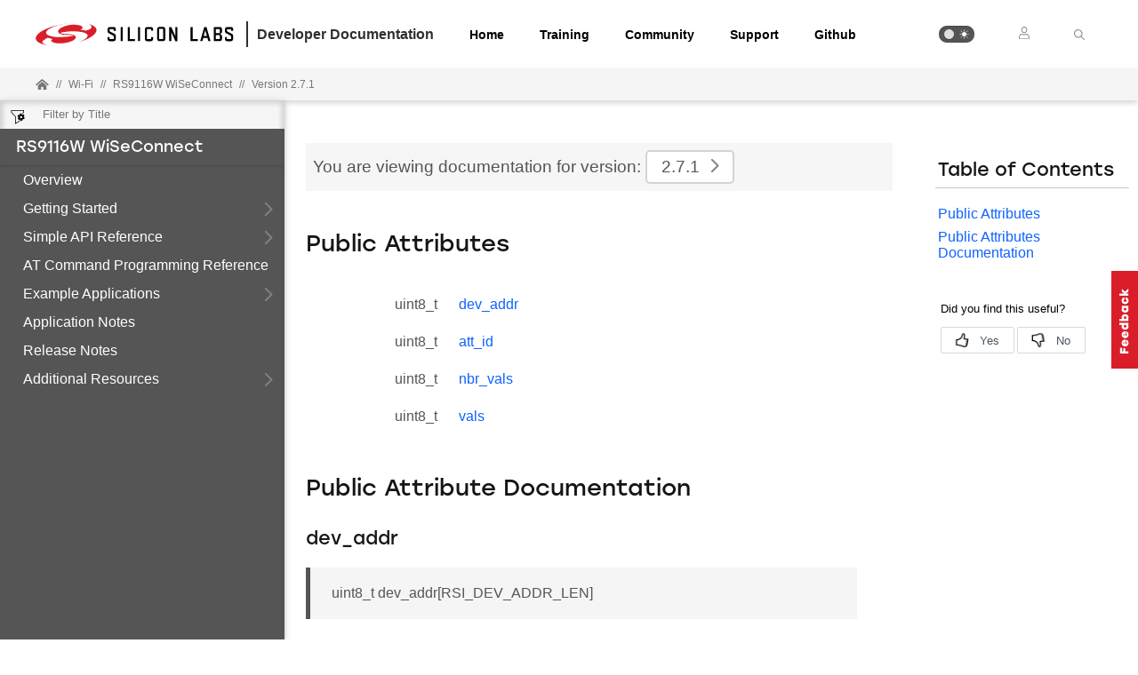

--- FILE ---
content_type: text/html; charset=utf-8
request_url: https://docs.silabs.com/rs9116-wiseconnect/2.7.1/wifibt-wc-sapi-reference/rsi-bt-req-avrcp-get-att-val-text-s
body_size: 6321
content:
<!DOCTYPE html>
<html lang="en" data-theme="light">
  <head>
    <meta charset="utf-8"/>
    <meta name="viewport" content="width=device-width, initial-scale=1.0">
    <meta name="description" content="Simple API Reference - Structrsi Bt Req Avrcp Get Att Val Text S in RS9116W WiSeConnect (v2.7.1) | Silicon Labs Docs">
    <meta name="content-type" content="Software API Documentation"/><meta name="docs-hierarchy" content="Documents,Documents|rs9116-wiseconnect,Documents|rs9116-wiseconnect|v2.7.1"/>
    <title>Structrsi Bt Req Avrcp Get Att Val Text S | Simple API Reference | RS9116W WiSeConnect | v2.7.1 | Silicon Labs</title>
    <link rel="stylesheet" href="/assets/css/tex4deur7z9.min.css">
    <link rel="canonical" href="https://docs.silabs.com/rs9116-wiseconnect/2.13.0/wifibt-wc-sapi-reference/rsi-bt-req-avrcp-get-att-val-text-s" />
    <script>__SUDS_DATA__=`{"menu":{"type":"docSpaceMenu","children":[{"type":"menuLink","text":"Overview","url":"./","docLeafId":"wifibt-wc-overview","docLeafVersion":"0.3"},{"isLeafRoot":true,"docLeafId":"wifibt-wc-getting-started-with-pc","type":"menuGroup","title":"Getting Started","children":[{"type":"menuGroup","isLeafRoot":true,"title":"Getting Started with a PC","children":[{"type":"menuLink","text":"Overview","url":"index","docLeafId":"wifibt-wc-getting-started-with-pc","docLeafVersion":"0.3"},{"type":"menuLink","text":"Setup Tera Term","url":"tera-term-setup","docLeafId":"wifibt-wc-getting-started-with-pc","docLeafVersion":"0.3"},{"type":"menuLink","text":"Update EVK Firmware","url":"update-evk-firmware","docLeafId":"wifibt-wc-getting-started-with-pc","docLeafVersion":"0.3"},{"type":"menuLink","text":"Legacy Binary Mode","url":"switch-binary-modes","docLeafId":"wifibt-wc-getting-started-with-pc","docLeafVersion":"0.3"}],"url":"./","docLeafId":"wifibt-wc-getting-started-with-pc","docLeafVersion":"0.3"},{"type":"menuLink","text":"Getting Started with EFx32","url":"./","docLeafId":"wifibt-wc-getting-started-with-efx32","docLeafVersion":"0.4"},{"type":"menuLink","text":"Getting Started with STM32","url":"./","docLeafId":"wifibt-wc-getting-started-with-stm32","docLeafVersion":"0.5"},{"type":"menuLink","text":"Evaluation Kit","url":"./","docLeafId":"wifibt-rs9116x-evk","docLeafVersion":"0.3"}]},{"type":"menuGroup","isLeafRoot":true,"title":"Simple API Reference","children":[{"type":"menuLink","text":"SAPI Overview","url":"index","docLeafId":"wifibt-wc-sapi-reference","docLeafVersion":"2.7.1"},{"type":"menuLink","text":"RS9116W Features","url":"features","docLeafId":"wifibt-wc-sapi-reference","docLeafVersion":"2.7.1"},{"type":"menuLink","text":"SAPI Architecture","url":"architecture","docLeafId":"wifibt-wc-sapi-reference","docLeafVersion":"2.7.1"},{"type":"menuLink","text":"SAPI Host Interfaces","url":"host-interfaces","docLeafId":"wifibt-wc-sapi-reference","docLeafVersion":"2.7.1"},{"type":"menuLink","text":"Opermode Parameters","url":"opermode","docLeafId":"wifibt-wc-sapi-reference","docLeafVersion":"2.7.1"},{"type":"menuLink","text":"SSL/TLS Cipher Selection","url":"ssl-ciphers-selection","docLeafId":"wifibt-wc-sapi-reference","docLeafVersion":"2.7.1"},{"type":"menuLink","text":"Timeout Indication and Recovery","url":"timeout","docLeafId":"wifibt-wc-sapi-reference","docLeafVersion":"2.7.1"},{"type":"menuLink","text":"Error Codes","url":"error-codes","docLeafId":"wifibt-wc-sapi-reference","docLeafVersion":"2.7.1"},{"type":"menuLink","text":"SAPI Reference","url":"sapi-reference","children":[],"docLeafId":"wifibt-wc-sapi-reference","docLeafVersion":"2.7.1"},{"type":"menuLink","text":"Logging User Guide","url":"logging-user-guide","docLeafId":"wifibt-wc-sapi-reference","docLeafVersion":"2.7.1"},{"type":"menuLink","text":"SAPI Changelog","url":"changelog","docLeafId":"wifibt-wc-sapi-reference","docLeafVersion":"2.7.1"},{"type":"menuLink","text":"Revision History","url":"rev-history","docLeafId":"wifibt-wc-sapi-reference","docLeafVersion":"2.7.1"}],"url":"./","docLeafId":"wifibt-wc-sapi-reference","docLeafVersion":"2.7.1"},{"type":"menuLink","text":"AT Command Programming Reference","url":"./","docLeafId":"wifibt-wc-programming-reference-manuals","docLeafVersion":"0.4"},{"isLeafRoot":true,"docLeafId":"wifibt-wc-example-applications-overview","type":"menuGroup","title":"Example Applications","children":[{"type":"menuLink","text":"Overview","url":"./","docLeafId":"wifibt-wc-example-applications-overview","docLeafVersion":"0.3"},{"type":"menuGroup","isLeafRoot":true,"title":"AT Command Examples","children":[{"type":"menuLink","text":"Overview","url":"index","docLeafId":"wifibt-wc-at-command-examples","docLeafVersion":"2.7.1"},{"type":"menuLink","text":"BLE Central","url":"ble-central-readme","docLeafId":"wifibt-wc-at-command-examples","docLeafVersion":"2.7.1"},{"type":"menuLink","text":"BLE Heart Rate Profile","url":"ble-heart-rate-profile-readme","docLeafId":"wifibt-wc-at-command-examples","docLeafVersion":"2.7.1"},{"type":"menuLink","text":"BLE Packet Error Rate","url":"ble-per-readme","docLeafId":"wifibt-wc-at-command-examples","docLeafVersion":"2.7.1"},{"type":"menuLink","text":"BLE Peripheral","url":"ble-peripheral-readme","docLeafId":"wifibt-wc-at-command-examples","docLeafVersion":"2.7.1"},{"type":"menuLink","text":"BLE Proximity Profile","url":"ble-proximity-profile-readme","docLeafId":"wifibt-wc-at-command-examples","docLeafVersion":"2.7.1"},{"type":"menuLink","text":"BT Packet Error Rate","url":"bt-per-readme","docLeafId":"wifibt-wc-at-command-examples","docLeafVersion":"2.7.1"},{"type":"menuLink","text":"BT SPP Master","url":"spp-master-readme","docLeafId":"wifibt-wc-at-command-examples","docLeafVersion":"2.7.1"},{"type":"menuLink","text":"BT SPP Slave","url":"spp-slave-readme","docLeafId":"wifibt-wc-at-command-examples","docLeafVersion":"2.7.1"},{"type":"menuLink","text":"Wi-Fi Soft AP","url":"ap-mode-readme","docLeafId":"wifibt-wc-at-command-examples","docLeafVersion":"2.7.1"},{"type":"menuLink","text":"Wi-Fi Enterprise Authentication","url":"wlan-eap-peap-station-readme","docLeafId":"wifibt-wc-at-command-examples","docLeafVersion":"2.7.1"},{"type":"menuLink","text":"Wi-Fi Firmware Update","url":"fw-update-over-wifi-readme","docLeafId":"wifibt-wc-at-command-examples","docLeafVersion":"2.7.1"},{"type":"menuLink","text":"Wi-Fi Low Power","url":"low-power-station-readme","docLeafId":"wifibt-wc-at-command-examples","docLeafVersion":"2.7.1"},{"type":"menuLink","text":"Wi-Fi Low Power + BLE","url":"low-power-station-with-ble-readme","docLeafId":"wifibt-wc-at-command-examples","docLeafVersion":"2.7.1"},{"type":"menuLink","text":"Wi-Fi Station","url":"station-mode-readme","docLeafId":"wifibt-wc-at-command-examples","docLeafVersion":"2.7.1"}],"url":"./","docLeafId":"wifibt-wc-at-command-examples","docLeafVersion":"2.7.1"},{"type":"menuGroup","isLeafRoot":true,"title":"Featured Examples","children":[{"type":"menuLink","text":"Overview","url":"index","docLeafId":"wifibt-wc-featured-examples","docLeafVersion":"2.7.1"},{"type":"menuLink","text":"BT PER - Transmit and Receive Performance and Regulatory Testing","url":"bt-per-readme","docLeafId":"wifibt-wc-featured-examples","docLeafVersion":"2.7.1"},{"type":"menuLink","text":"AWS IoT Device Shadow","url":"aws-device-shadow-readme","docLeafId":"wifibt-wc-featured-examples","docLeafVersion":"2.7.1"},{"type":"menuLink","text":"Throughput Test","url":"wlan-throughput-readme","docLeafId":"wifibt-wc-featured-examples","docLeafVersion":"2.7.1"},{"type":"menuLink","text":"BLE PER - Transmit and Receive Performance and Regulatory Testing","url":"ble-per-readme","docLeafId":"wifibt-wc-featured-examples","docLeafVersion":"2.7.1"},{"type":"menuLink","text":"Firmware Update via TCP Server","url":"firmware-update-readme","docLeafId":"wifibt-wc-featured-examples","docLeafVersion":"2.7.1"},{"type":"menuLink","text":"Transmit Performance and Regulatory Testing","url":"wlan-rf-test-readme","docLeafId":"wifibt-wc-featured-examples","docLeafVersion":"2.7.1"},{"type":"menuLink","text":"Powersave Standby Associated","url":"powersave-standby-associated-readme","docLeafId":"wifibt-wc-featured-examples","docLeafVersion":"2.7.1"}],"url":"./","docLeafId":"wifibt-wc-featured-examples","docLeafVersion":"2.7.1"},{"type":"menuGroup","isLeafRoot":true,"title":"Snippet Examples","children":[{"type":"menuLink","text":"Overview","url":"index","docLeafId":"wifibt-wc-snippet-examples","docLeafVersion":"2.7.1"},{"type":"menuLink","text":"wlan-station-ble-provisioning-AWS","url":"wlan-ble-wlan-station-ble-provisioning-aws-readme","docLeafId":"wifibt-wc-snippet-examples","docLeafVersion":"2.7.1"},{"type":"menuLink","text":"wlan-station-ble-bridge","url":"wlan-ble-wlan-station-ble-bridge-readme","docLeafId":"wifibt-wc-snippet-examples","docLeafVersion":"2.7.1"},{"type":"menuLink","text":"wlan-station-ble-provisioning","url":"wlan-ble-wlan-station-ble-provisioning-readme","docLeafId":"wifibt-wc-snippet-examples","docLeafVersion":"2.7.1"},{"type":"menuLink","text":"debug-utils-ram-dump","url":"debug-utils-ram-dump-readme","docLeafId":"wifibt-wc-snippet-examples","docLeafVersion":"2.7.1"},{"type":"menuLink","text":"wlan-power-save-deep-sleep","url":"wlan-power-save-deep-sleep-readme","docLeafId":"wifibt-wc-snippet-examples","docLeafVersion":"2.7.1"},{"type":"menuLink","text":"wlan-concurrent-mode","url":"wlan-concurrent-mode-readme","docLeafId":"wifibt-wc-snippet-examples","docLeafVersion":"2.7.1"},{"type":"menuLink","text":"wlan-ftp-client","url":"wlan-ftp-client-readme","docLeafId":"wifibt-wc-snippet-examples","docLeafVersion":"2.7.1"},{"type":"menuLink","text":"wlan-station-ping","url":"wlan-station-ping-readme","docLeafId":"wifibt-wc-snippet-examples","docLeafVersion":"2.7.1"},{"type":"menuLink","text":"wlan-socket-select-app","url":"wlan-socket-select-app-readme","docLeafId":"wifibt-wc-snippet-examples","docLeafVersion":"2.7.1"},{"type":"menuLink","text":"wlan-enterprise-client","url":"wlan-enterprise-client-readme","docLeafId":"wifibt-wc-snippet-examples","docLeafVersion":"2.7.1"},{"type":"menuLink","text":"wlan-mqtt-client","url":"wlan-mqtt-client-readme","docLeafId":"wifibt-wc-snippet-examples","docLeafVersion":"2.7.1"},{"type":"menuLink","text":"wlan-http-otaf","url":"wlan-http-otaf-readme","docLeafId":"wifibt-wc-snippet-examples","docLeafVersion":"2.7.1"},{"type":"menuLink","text":"wlan-calibration-app","url":"wlan-calibration-app-readme","docLeafId":"wifibt-wc-snippet-examples","docLeafVersion":"2.7.1"},{"type":"menuLink","text":"wlan-tcp-logging-stats","url":"wlan-tcp-logging-stats-readme","docLeafId":"wifibt-wc-snippet-examples","docLeafVersion":"2.7.1"},{"type":"menuLink","text":"wlan-three-ssl-concurrent-client-sockets","url":"wlan-three-ssl-concurrent-client-sockets-readme","docLeafId":"wifibt-wc-snippet-examples","docLeafVersion":"2.7.1"},{"type":"menuLink","text":"wlan-access-point","url":"wlan-access-point-readme","docLeafId":"wifibt-wc-snippet-examples","docLeafVersion":"2.7.1"},{"type":"menuLink","text":"wlan-aws-iot-mqtt","url":"wlan-cloud-apps-aws-iot-mqtt-readme","docLeafId":"wifibt-wc-snippet-examples","docLeafVersion":"2.7.1"},{"type":"menuLink","text":"wlan-device-shadow-logging-stats","url":"wlan-cloud-apps-aws-iot-device-shadow-logging-stats-readme","docLeafId":"wifibt-wc-snippet-examples","docLeafVersion":"2.7.1"},{"type":"menuLink","text":"wlan-azure-iot","url":"wlan-cloud-apps-azure-iot-readme","docLeafId":"wifibt-wc-snippet-examples","docLeafVersion":"2.7.1"},{"type":"menuLink","text":"wlan-tls-client","url":"wlan-tls-client-readme","docLeafId":"wifibt-wc-snippet-examples","docLeafVersion":"2.7.1"},{"type":"menuLink","text":"wlan-embedded-mqtt","url":"wlan-embedded-mqtt-readme","docLeafId":"wifibt-wc-snippet-examples","docLeafVersion":"2.7.1"},{"type":"menuLink","text":"wlan-throughput-bt-spp-ble-dual-role","url":"wlan-bt-ble-wlan-throughput-bt-spp-ble-dual-role-readme","docLeafId":"wifibt-wc-snippet-examples","docLeafVersion":"2.7.1"},{"type":"menuLink","text":"wlan-https-bt-spp-ble-dual-role","url":"wlan-bt-ble-wlan-https-bt-spp-ble-dual-role-readme","docLeafId":"wifibt-wc-snippet-examples","docLeafVersion":"2.7.1"},{"type":"menuLink","text":"ble-central","url":"ble-ble-central-readme","docLeafId":"wifibt-wc-snippet-examples","docLeafVersion":"2.7.1"},{"type":"menuLink","text":"ble-ibeacon","url":"ble-ble-ibeacon-readme","docLeafId":"wifibt-wc-snippet-examples","docLeafVersion":"2.7.1"},{"type":"menuLink","text":"ble-multiconnection-gatt-test","url":"ble-ble-multiconnection-gatt-test-readme","docLeafId":"wifibt-wc-snippet-examples","docLeafVersion":"2.7.1"},{"type":"menuLink","text":"ble-hid-on-gatt","url":"ble-hid-on-gatt-readme","docLeafId":"wifibt-wc-snippet-examples","docLeafVersion":"2.7.1"},{"type":"menuLink","text":"ble-dual-role","url":"ble-ble-dual-role-readme","docLeafId":"wifibt-wc-snippet-examples","docLeafVersion":"2.7.1"},{"type":"menuLink","text":"ble-power-save","url":"ble-ble-power-save-readme","docLeafId":"wifibt-wc-snippet-examples","docLeafVersion":"2.7.1"},{"type":"menuLink","text":"ble-white-list","url":"ble-ble-white-list-readme","docLeafId":"wifibt-wc-snippet-examples","docLeafVersion":"2.7.1"},{"type":"menuLink","text":"ble-secureconnection","url":"ble-ble-secureconnection-readme","docLeafId":"wifibt-wc-snippet-examples","docLeafVersion":"2.7.1"},{"type":"menuLink","text":"ble-privacy","url":"ble-ble-privacy-readme","docLeafId":"wifibt-wc-snippet-examples","docLeafVersion":"2.7.1"},{"type":"menuLink","text":"ble-longrange-2mbps","url":"ble-ble-longrange-2mbps-readme","docLeafId":"wifibt-wc-snippet-examples","docLeafVersion":"2.7.1"},{"type":"menuLink","text":"ble-datalength","url":"ble-ble-datalength-readme","docLeafId":"wifibt-wc-snippet-examples","docLeafVersion":"2.7.1"},{"type":"menuLink","text":"ble-heart-rate-profile","url":"ble-ble-heart-rate-profile-readme","docLeafId":"wifibt-wc-snippet-examples","docLeafVersion":"2.7.1"},{"type":"menuLink","text":"bt-ble-update-gain-table","url":"bt-ble-update-gain-table-readme","docLeafId":"wifibt-wc-snippet-examples","docLeafVersion":"2.7.1"},{"type":"menuLink","text":"bt-ble-dual-mode","url":"bt-ble-bt-ble-dual-mode-readme","docLeafId":"wifibt-wc-snippet-examples","docLeafVersion":"2.7.1"},{"type":"menuLink","text":"bt-spp-dual-role-with-secure-pairing","url":"bt-bt-spp-dual-role-with-secure-pairing-readme","docLeafId":"wifibt-wc-snippet-examples","docLeafVersion":"2.7.1"},{"type":"menuLink","text":"bt-power-save","url":"bt-bt-power-save-readme","docLeafId":"wifibt-wc-snippet-examples","docLeafVersion":"2.7.1"}],"url":"./","docLeafId":"wifibt-wc-snippet-examples","docLeafVersion":"2.7.1"}]},{"type":"menuLink","text":"Application Notes","url":"./","docLeafId":"wifibt-wc-application-notes","docLeafVersion":"0.3"},{"type":"menuLink","text":"Release Notes","url":"./","docLeafId":"wifibt-wc-release-notes","docLeafVersion":"2.7.1"},{"type":"menuGroup","title":"Additional Resources","children":[{"type":"externalMenuLink","text":"Product Information","url":"https://www.silabs.com/wireless/wi-fi"},{"type":"externalMenuLink","text":"Discussion Forum","url":"https://www.silabs.com/community"},{"type":"externalMenuLink","text":"Technical Support","url":"https://www.silabs.com/support"}]}]},"docSpace":{"docLeafIndex":{"wifibt-rs9116x-evk":"0.3","wifibt-wc-application-notes":"0.3","wifibt-wc-at-command-examples":"2.7.1","wifibt-wc-example-applications-overview":"0.3","wifibt-wc-featured-examples":"2.7.1","wifibt-wc-getting-started-with-efx32":"0.4","wifibt-wc-getting-started-with-pc":"0.3","wifibt-wc-getting-started-with-stm32":"0.5","wifibt-wc-overview":"0.3","wifibt-wc-programming-reference-manuals":"0.4","wifibt-wc-release-notes":"2.7.1","wifibt-wc-sapi-reference":"2.7.1","wifibt-wc-snippet-examples":"2.7.1"},"id":"rs9116-wiseconnect","rootDocLeaf":{"id":"wifibt-wc-overview","version":"0.3"},"title":"RS9116W WiSeConnect","version":"2.7.1","semver":"2.7.1","path":"/rs9116-wiseconnect/2.7.1/wifibt-wc-overview/"},"docLeaf":{"id":"wifibt-wc-sapi-reference","title":"Simple API Reference","version":"2.7.1","publication":{"publishDate":"2023-03-11 01:43:11","releaseToken":"e6f4e7f0-c789-44de-a707-f21f8d672fee"},"semver":"2.7.1","path":"/d/wifibt-wc-sapi-reference/2.7.1/"},"tagSet":{"type":"tagSet","tags":{"content-type":"Software API Documentation","docs-hierarchy":"Documents,Documents|rs9116-wiseconnect,Documents|rs9116-wiseconnect|v2.7.1"}},"relPath":"../../..","spacePdfExists":false,"versionsHistory":{"latest":"2.13.0","versions":["2.13.0","2.12.1","2.12","2.11.5","2.11.4","2.11.3","2.11.2","2.11.1","2.11","2.10.4","2.10.3","2.10.2","2.10.1","2.10","2.9.2","2.9.1","2.9.0","2.8.3","2.8.2","2.8.1","2.8.0","2.7.3","2.7.1","2.7","2.6","2.5","2.4"],"majorVersions":["v2"]},"leafPdfExists":false}`</script>
    <script>__HYDRATE__=`true` === 'true'</script>
    <script>_SUDS_INFO_=`{"publishDate":"2023-03-11 01:43:11","releaseToken":"e6f4e7f0-c789-44de-a707-f21f8d672fee","version":"1.57.0","shortHash":"1f54579"}`</script>
    <script>
      const html = document.querySelector('html')

      function getCurrentTheme() {
        // Check if the user has a theme preference stored in local storage
        const localStorageTheme = localStorage.getItem('theme');
        if (localStorageTheme) {
          return localStorageTheme;
        }

        const systemDark = window.matchMedia('(prefers-color-scheme: dark)');
        return systemDark.matches ? 'dark' : 'light';
      }

      html?.setAttribute('data-theme', getCurrentTheme())
    </script>
    
  <script src="//assets.adobedtm.com/3190d43a5459fc8adf7e79701f27ec76e8640f17/satelliteLib-90b20114fd9a5a718deac08d9895cd97209e7a18.js"></script>


    
  <script defer
    src="https://widget.kapa.ai/kapa-widget.bundle.js"
    data-website-id="e904ad66-07f1-4600-9d71-07208b52fe2f"
    data-bot-protection-mechanism="hcaptcha"
    data-project-name="Silicon Labs"
    data-project-color="#5b4cfe"
    data-button-bg-color="#FFF"
    data-button-hover-bg-color="#FFF"
    data-button-border="#FFF"
    data-button-text-color="#000000"
    data-button-text-font-weight="normal"
    data-project-logo="https://avatars.githubusercontent.com/u/7750191?s=280&v=4"
    data-modal-example-questions="How do I get started with Simplicity Studio for VS Code?, How do I select a protocol for my IoT project?"
    data-search-mode-enabled="true"
    data-modal-override-open-class="kapa-open"
    data-modal-override-open-class-search="kapa-search"
    data-search-result-primary-text-color="#5B4CFE"
    data-search-show-more-button-text-color="#5B4CFE"
    data-button-image-height="11,2"
    data-button-bg-color="#D91E2A"
    data-modal-disclaimer="AI content may be inaccurate. Check results. | [Terms of Use](https://www.silabs.com/about-us/legal/terms-of-use)"
    data-user-analytics-fingerprint-enabled="true"
    data-mcp-enabled = "true"
    data-mcp-server-url="https://silabs.mcp.kapa.ai"
    data-mcp-button-text = "Silicon Labs Docs MCP"
  ></script>


  </head>
  <body>
    <div class="doc_top"><div id="header"><div id="page-header" class="header"><div class="header_left"><div class="header_logo"><a href="https://docs.silabs.com"><img class="header_img" src="/assets/images/logo.svg" alt="Silabs Logo"/></a></div><div class="header_title"><div>Developer Documentation</div></div></div><div class="header_tabs"><ul class="tab_list"><li class="tab_items"><a class="header_tab" href="/" target="_blank">Home</a></li><li class="tab_items"><a class="header_tab" href="https://www.silabs.com/support/training" target="_blank" rel="noreferrer">Training</a></li><li class="tab_items"><a class="header_tab" href="https://community.silabs.com/" target="_blank" rel="noreferrer">Community</a></li><li class="tab_items"><a class="header_tab" href="https://www.silabs.com/support" target="_blank" rel="noreferrer">Support</a></li><li class="tab_items github_tab"><a class="header_tab" href="https://github.com/SiliconLabs" target="_blank" rel="noreferrer">Github</a></li></ul></div><div class="header_right"><ul class="tab_list"><li class="tab_items"><div class="theme_btn" role="button" tabindex="0" aria-label="Toggle Theme" data-theme-toggle="true"><div class="theme_indicator"></div><div class="theme_container"><div class="theme_moon_icon"></div><div class="theme_sun_icon"></div></div></div></li><li class="tab_items tab_items_user"><button><img src="/assets/images/icons/user.svg" alt="Silabs Login"/></button><ul class="nav__submenu"><li><a href="#page-header" class="nav__submenu-item">Login</a></li><li><a class="nav__submenu-item" href="https://community.silabs.com/SL_CommunitiesSelfReg">Register</a></li></ul></li><li class="tab_items kapa-open" data-test-id="header-search"><img src="/assets/images/icons/icon-ionic-ios-search.svg" alt="Silabs Search"/></li></ul></div></div></div><div class="breadcrumbs"><ul class="breadcrumb_list"><li class="breadcrumb_item home_icon"><a class="" href="https://docs.silabs.com"><img src="/assets/images/icons/home-alt.svg" alt="Silabs Home"/></a></li><li class="breadcrumb_item home-separator">//</li><li class="breadcrumb_item"><div class="doc_path"><ul class="doc_root_link"><a href="https://docs.silabs.com/wi-fi" class="doc_path_list"><span>Wi-Fi</span></a><span class="separator">//</span><a href="/rs9116-wiseconnect/2.7.1/wifibt-wc-overview/" class="doc_path_list"><span>RS9116W WiSeConnect</span></a><span class="separator">//</span><a href="/rs9116-wiseconnect/2.7.1/wifibt-wc-overview/" class="doc_path_list"><span>Version 2.7.1</span></a></ul></div></li></ul></div></div><div id="dyn-nav"><nav class="navbar"><div class="search-bar" data-test-id="mobile-search-bar"><input type="text" class="search-input" placeholder="search" value=""/><input type="button" class="search-button" data-test-id="mobile-search-open"/></div><div class="menu-icon" data-test-id="mobile-menu-open" tabindex="0" role="button"></div><div class="container"><a href="/"><img class="container-logo" src="/assets/images/logo-white-footer.png" alt="Logo"/></a></div><div class="toggle-theme-mobile-wrapper"><div class="theme_btn" role="button" tabindex="0" aria-label="Toggle Theme" data-theme-toggle="true"><div class="theme_indicator"></div><div class="theme_container"><div class="theme_moon_icon"></div><div class="theme_sun_icon"></div></div></div></div></nav><nav class="menu nocontent" data-test-id="desktop-search-bar"><div class="search-bar"><input type="button" id="filter-button" class="filter-button"/><input type="text" id="search-input" class="search-input" placeholder="Filter by Title" value=""/><div class="search-site false" tabindex="0" role="button"><ul class="not-start"></ul></div></div><div class="main" id="js-menu" data-test-id="menu"><h3 id="RS9116W WiSeConnect" data-test-id="docspace-menu-title" class="doc-object-title"><a href="/rs9116-wiseconnect/2.7.1/wifibt-wc-overview/">RS9116W WiSeConnect</a></h3><ul><li><a target="" rel="noopener noreferrer" href="/rs9116-wiseconnect/2.7.1/wifibt-wc-overview/" data-test-id="menu-link" class="">Overview<div class="menu-indicator"></div></a></li><ul><li><a href="/rs9116-wiseconnect/2.7.1/wifibt-wc-getting-started-with-pc/" data-test-id="menu-group" class="has-menu ">Getting Started<div class="right-caret"></div><div class="menu-indicator"></div></a><ul></ul></li></ul><ul><li><a href="/rs9116-wiseconnect/2.7.1/wifibt-wc-sapi-reference/" data-test-id="menu-group" class="has-menu ">Simple API Reference<div class="right-caret"></div><div class="menu-indicator"></div></a><ul></ul></li></ul><li><a target="" rel="noopener noreferrer" href="/rs9116-wiseconnect/2.7.1/wifibt-wc-programming-reference-manuals/" data-test-id="menu-link" class="">AT Command Programming Reference<div class="menu-indicator"></div></a></li><ul><li><a href="/rs9116-wiseconnect/2.7.1/wifibt-wc-example-applications-overview/" data-test-id="menu-group" class="has-menu ">Example Applications<div class="right-caret"></div><div class="menu-indicator"></div></a><ul></ul></li></ul><li><a target="" rel="noopener noreferrer" href="/rs9116-wiseconnect/2.7.1/wifibt-wc-application-notes/" data-test-id="menu-link" class="">Application Notes<div class="menu-indicator"></div></a></li><li><a target="" rel="noopener noreferrer" href="/rs9116-wiseconnect/2.7.1/wifibt-wc-release-notes/" data-test-id="menu-link" class="">Release Notes<div class="menu-indicator"></div></a></li><ul><li><a href="" data-test-id="menu-group" class="has-menu ">Additional Resources<div class="right-caret"></div><div class="menu-indicator"></div></a><ul></ul></li></ul></ul></div><div id="split-bar" role="button" tabindex="0"></div></nav></div><div class="content-area"><div class="banners-section"></div><div class="main"><main class="main-content content suds-content"><article class=""><div class="content-top"><div id="banner" class="banner">You are viewing documentation for version:<button class="version-dropdown"><span data-test-id="current-version"><button class="docspace-version"><span>2.7.1</span></button></span><div id="caret" class="right-caret" data-test-id="toggle-major-versions"></div></button></div></div><div class="textblock" data-banner-type="no-banner"><div class="decl-class-section"><h2>Public Attributes<span id="public-attr-declaration" class="self-anchor"><a class="perm" href="#public-attr-declaration">#</a></span></h2><div><div class="columns"><div class="attributename has-text-right">uint8_t</div><div class="column"><div class="attributename"><a href="#dev-addr">dev_addr</a></div><div class="classdescription"></div></div></div></div><div><div class="columns"><div class="attributename has-text-right">uint8_t</div><div class="column"><div class="attributename"><a href="#att-id">att_id</a></div><div class="classdescription"></div></div></div></div><div><div class="columns"><div class="attributename has-text-right">uint8_t</div><div class="column"><div class="attributename"><a href="#nbr-vals">nbr_vals</a></div><div class="classdescription"></div></div></div></div><div><div class="columns"><div class="attributename has-text-right">uint8_t</div><div class="column"><div class="attributename"><a href="#vals">vals</a></div><div class="classdescription"></div></div></div></div></div><div class="def-class-section"><h2>Public Attribute Documentation<span id="public-attr-definition" class="self-anchor"><a class="perm" href="#public-attr-definition">#</a></span></h2><div><h3>dev_addr<span id="dev-addr" class="self-anchor"><a class="perm" href="#dev-addr">#</a></span></h3><blockquote>uint8_t dev_addr[RSI_DEV_ADDR_LEN]</blockquote><br/></div><div><h3>att_id<span id="att-id" class="self-anchor"><a class="perm" href="#att-id">#</a></span></h3><blockquote>uint8_t att_id</blockquote><br/></div><div><h3>nbr_vals<span id="nbr-vals" class="self-anchor"><a class="perm" href="#nbr-vals">#</a></span></h3><blockquote>uint8_t nbr_vals</blockquote><br/></div><div><h3>vals<span id="vals" class="self-anchor"><a class="perm" href="#vals">#</a></span></h3><blockquote>uint8_t vals[RSI_MAX_ATT]</blockquote><br/></div></div></div></article><footer class="footer-commons-msg"></footer><div class="light_theme hidden-lg" ub-in-page="634f96f53042a864e44b82f8"></div><div class="dark_theme hidden-lg" ub-in-page="6735652b86eaf07b7012c67e"></div><div id="page-nav-buttons" class="page-nav-buttons"></div></main><aside class="toc-aside aside-anchor"><div class="table-content"><h3>Table of Contents</h3><hr/><ul class="toc"><li><a class="toc-items" href="#public-attr-declaration" title="Public Attributes">Public Attributes</a></li><li><a class="toc-items" href="#public-attr-definition" title="Public Attributes Documentation">Public Attributes Documentation</a></li></ul></div><div class="light_theme" ub-in-page="634f96f53042a864e44b82f8"></div><div class="dark_theme" ub-in-page="672d9888dabb5767bd72b6f5"></div></aside></div><footer class="suds-footer"><div class="suds-footer-logo-link"><img class="suds-footer-logo" src="/assets/images/logo-white-footer.png" alt="Logo"/><div class="suds-footer-links"><a href="/rs9116-wiseconnect/2.7.1/version-history" target="_blank" rel="noopener noreferrer">Version History</a><a href="https://www.silabs.com" target="_blank" rel="noopener noreferrer">Support</a><a href="https://www.silabs.com/about-us" target="_blank" rel="noopener noreferrer">About Us</a><a href="https://community.silabs.com/" target="_blank" rel="noopener noreferrer">Community</a><a href="https://www.silabs.com/about-us/contact-us" target="_blank" rel="noopener noreferrer">Contact Us</a><a href="https://www.silabs.com/about-us/legal" target="_blank" rel="noopener noreferrer">Privacy and Terms</a><a href="mailto:feedback@silabs.com" target="_blank" rel="noopener noreferrer">Site Feedback</a></div></div><div class="suds-footer-copyright">Copyright © 2026 Silicon Laboratories. All rights reserved.</div></footer></div>
    
  <script type="text/javascript">
    try {
       _satellite.pageBottom();
    } catch(err) {
       console.log("Adobe DTM (Analytics) _satellite has not been loaded. Is there any chance you're using an AdBlocker?");
    }
  </script>


    <!-- begin usabilla embed code -->
<script>/*{literal}<![CDATA[*/window.usabilla||function(){var a=window,d=a.document,c={},f=d.createElement("div"),h=!1,a=a.usabilla=function(){(c.a=c.a||[]).push(arguments)};a._=c;c.ids={};f.style.display="none";(function(){if(!d.body)return setTimeout(arguments.callee,100);d.body.insertBefore(f,d.body.firstChild).id="usabilla";h=!0})();a.load=function(a,g,k){if(!c.ids[g]){var e=c.ids={};e.url="//"+a+"/"+g+".js?s1";e.config=k;setTimeout(function(){if(!h)return setTimeout(arguments.callee,100);var b=d.createElement("iframe"),a;b.id="usabilla-"+g;/MSIE[ ]+6/.test(navigator.userAgent)&&(b.src="javascript:false");f.appendChild(b);try{b.contentWindow.document.open()}catch(c){e.domain=d.domain,a="javascript:var d=document.open();d.domain='"+e.domain+"';",b.src=a+"void(0);"}try{var l=b.contentWindow.document;l.write(["<!DOCTYPE html><html><head></head><body onload=\"var d = document;d.getElementsByTagName('head')[0].appendChild(d.createElement('script')).src='",e.url,"'\"></body></html>"].join(""));l.close()}catch(m){b.src=a+'d.write("'+loaderHtml().replace(/"/g,String.fromCharCode(92)+'"')+'");d.close();'}b.contentWindow.config=k;b.contentWindow.SCRIPT_ID=g},0)}}}();
   window.usabilla.load("w.usabilla.com", "effc008d13a5");
   /*]]>{/literal}*/</script>
   <!-- end usabilla embed code -->
    <!-- begin usabilla embed code -->
<script>/*{literal}<![CDATA[*/window.usabilla||function(){var a=window,d=a.document,c={},f=d.createElement("div"),h=!1,a=a.usabilla=function(){(c.a=c.a||[]).push(arguments)};a._=c;c.ids={};f.style.display="none";(function(){if(!d.body)return setTimeout(arguments.callee,100);d.body.insertBefore(f,d.body.firstChild).id="usabilla";h=!0})();a.load=function(a,g,k){if(!c.ids[g]){var e=c.ids={};e.url="//"+a+"/"+g+".js?s1";e.config=k;setTimeout(function(){if(!h)return setTimeout(arguments.callee,100);var b=d.createElement("iframe"),a;b.id="usabilla-"+g;/MSIE[ ]+6/.test(navigator.userAgent)&&(b.src="javascript:false");f.appendChild(b);try{b.contentWindow.document.open()}catch(c){e.domain=d.domain,a="javascript:var d=document.open();d.domain='"+e.domain+"';",b.src=a+"void(0);"}try{var l=b.contentWindow.document;l.write(["<!DOCTYPE html><html><head></head><body onload=\"var d = document;d.getElementsByTagName('head')[0].appendChild(d.createElement('script')).src='",e.url,"'\"></body></html>"].join(""));l.close()}catch(m){b.src=a+'d.write("'+loaderHtml().replace(/"/g,String.fromCharCode(92)+'"')+'");d.close();'}b.contentWindow.config=k;b.contentWindow.SCRIPT_ID=g},0)}}}();
   window.usabilla.load("w.usabilla.com", "f7a057456879");
   /*]]>{/literal}*/</script>
   <!-- end usabilla embed code -->
  </body>
  <footer>
    <script src='/assets/js/app.2c57532eca158587d3d5.bundle.js'></script>
  </footer>
</html>


--- FILE ---
content_type: text/plain
request_url: https://c.6sc.co/?m=1
body_size: 2
content:
6suuid=4618d01775d60000e8a57f696f030000697b6000

--- FILE ---
content_type: text/plain
request_url: https://c.6sc.co/
body_size: 1
content:
6suuid=4618d01775d60000e8a57f69f7020000687b6000

--- FILE ---
content_type: text/plain
request_url: https://c.6sc.co/?m=1
body_size: 2
content:
6suuid=4618d01775d60000e8a57f696f030000697b6000